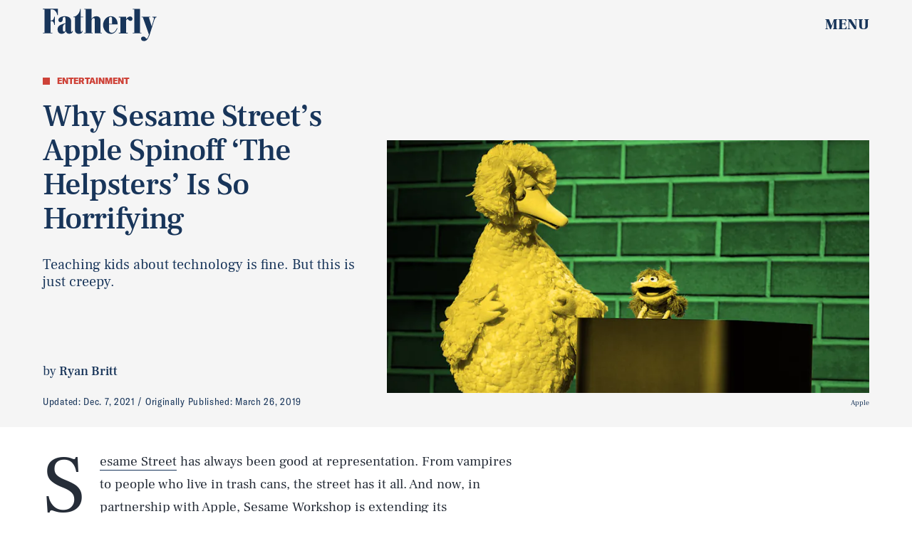

--- FILE ---
content_type: text/html; charset=utf-8
request_url: https://www.google.com/recaptcha/api2/aframe
body_size: 265
content:
<!DOCTYPE HTML><html><head><meta http-equiv="content-type" content="text/html; charset=UTF-8"></head><body><script nonce="TzotBLG5gzqJH8_iVb1rgA">/** Anti-fraud and anti-abuse applications only. See google.com/recaptcha */ try{var clients={'sodar':'https://pagead2.googlesyndication.com/pagead/sodar?'};window.addEventListener("message",function(a){try{if(a.source===window.parent){var b=JSON.parse(a.data);var c=clients[b['id']];if(c){var d=document.createElement('img');d.src=c+b['params']+'&rc='+(localStorage.getItem("rc::a")?sessionStorage.getItem("rc::b"):"");window.document.body.appendChild(d);sessionStorage.setItem("rc::e",parseInt(sessionStorage.getItem("rc::e")||0)+1);localStorage.setItem("rc::h",'1768446717658');}}}catch(b){}});window.parent.postMessage("_grecaptcha_ready", "*");}catch(b){}</script></body></html>

--- FILE ---
content_type: text/javascript;charset=UTF-8
request_url: https://link.rubiconproject.com/magnite/17652.js
body_size: 14520
content:
// Config
try{window.magnite = {};
window.magnite.config = {"audience":{"sampleRate":100,"parentId":"67c7fcd8b0"},"prebid_yield_optimization":{"isActive":true}} || {};
window.magnite.config.accountId = "17652";}catch(e){console.warn('Magnite Link: "Config" Error:', e)}
// Audience
try{(()=>{var e,a=window.magnite.config.audience||{};void 0!==a.sampleRate&&void 0!==a.parentId&&(e=>{var a;return window.sessionStorage&&(null!==(a=JSON.parse(window.sessionStorage.getItem("mgni_aud_sample")))&&"boolean"==typeof a?a:Math.floor(100*Math.random())+1<=e?(window.sessionStorage.setItem("mgni_aud_sample",!0),1):void window.sessionStorage.setItem("mgni_aud_sample",!1))})(a.sampleRate)&&(window.googletag=window.googletag||{},window.googletag.cmd=window.googletag.cmd||[],window.googletag.cmd.push(function(){var e;0===window.googletag.pubads().getTargeting("carbon_segment").length&&null!=(e=JSON.parse(window.localStorage.getItem("ccRealtimeData")))&&window.googletag.pubads().setTargeting("carbon_segment",e?e.audiences.map(function(e){return e.id}):[]),0===window.googletag.pubads().getTargeting("cc-iab-class-id").length&&null!=(e=JSON.parse(window.localStorage.getItem("ccContextualData")))&&window.googletag.pubads().setTargeting("cc-iab-class-id",e)}),a=a.parentId,(e=document.createElement("script")).setAttribute("src",`https://carbon-cdn.ccgateway.net/script?id=${window.location.host}&parentId=`+a),document.head.appendChild(e))})();}catch(e){console.warn('Magnite Link: "Audience" Error:', e)}
// Prebid Yield Optimization
try{var wrapper=(()=>{function q(e,t){return typeof e!="object"?{}:t.reduce((o,r,s)=>{if(typeof r=="function")return o;let n=r,i=r.match(/^(.+?)\sas\s(.+?)$/i);i&&(r=i[1],n=i[2]);let a=e[r];return typeof t[s+1]=="function"&&(a=t[s+1](a,o)),typeof a<"u"&&(o[n]=a),o},{})}function ue(e,t){t=t.split?t.split("."):t;for(let o=0;o<t.length;o++)e=e?e[t[o]]:void 0;return e===void 0?void 0:e}function O(e){return toString.call(e)==="[object Object]"}function fe(e,t,{checkTypes:o=!1}={}){if(e===t)return!0;if(typeof e=="object"&&e!==null&&typeof t=="object"&&t!==null&&(!o||e.constructor===t.constructor)){if(Object.keys(e).length!==Object.keys(t).length)return!1;for(let r in e)if(Object.hasOwn(t,r)){if(!fe(e[r],t[r],{checkTypes:o}))return!1}else return!1;return!0}else return!1}function A(e,...t){if(!t.length)return e;let o=t.shift();if(O(e)&&O(o))for(let r in o)O(o[r])?(e[r]||Object.assign(e,{[r]:{}}),A(e[r],o[r])):Array.isArray(o[r])?e[r]?Array.isArray(e[r])&&o[r].forEach(s=>{let n=1;for(let i of e[r])if(fe(i,s)){n=0;break}n&&e[r].push(s)}):Object.assign(e,{[r]:[...o[r]]}):Object.assign(e,{[r]:o[r]});return A(e,...t)}var _,le=new Map,pe=(e="pbjs")=>{window[e]=window[e]||{},window[e].rp=window[e].rp||{},window[e].que=window[e].que||[];let t=window[e];return le.set(e,t),(!_||e==="pbjs")&&(_=t),t},E=(e,t,o="unshift")=>{let r=t||yt();r?.libLoaded?e():r?.que?.[o](e)},we=()=>(window.googletag=window.googletag||{},window.googletag.cmd=window.googletag.cmd||[],window.googletag);function c(){return _}function yt(e){return e?le.get(e):_}function z(e){for(let t=e.length-1;t>0;t--){let o=Math.floor(Math.random()*(t+1));[e[t],e[o]]=[e[o],e[t]]}}function ge(){return window?.googletag?.pubads?.()?.getSlots==="function"}function be(e){return!e||typeof e!="object"?!0:Object.keys(e).length===0}function kt(){return window&&window.crypto&&window.crypto.getRandomValues?crypto.getRandomValues(new Uint8Array(1))[0]%16:Math.random()*16}function v(e){return e?(e^kt()>>e/4).toString(16):("10000000-1000-4000-8000"+-1e11).replace(/[018]/g,v)}function he(e){let o=new URLSearchParams(globalThis.window.location.search).get("dm_control"),r=o===null?e:Number.parseInt(o,10);return r===0?!1:Math.ceil(Math.random()*100)<=r}var ye=typeof window<"u",xt=ye&&window.location?.href.includes("pbjs_debug=true"),vt=()=>xt||c()?.logging||c()?.getConfig?.("debug"),It=["debug","info","warn","error"],At=(e,t,o)=>{if(!(!ye||!vt()))try{console[e](...Et(o,`${e.toUpperCase()}: ${t}`))}catch{}},ke="Prebid-DM",xe=e=>{ke=e},m=(()=>{let e={};return(t="")=>e[t]||=It.reduce((o,r)=>({...o,[r]:(...s)=>At(r,t,s)}),{})})(),Et=(e,t)=>[`%c${ke}`,"display:inline-block;color:#fff;background:#4dc33b;padding:1px 4px;border-radius:3px;",t,...e].filter(Boolean);var St=m("StandaloneAnalytics:CacheHandler"),h;function Rt(){h={auctions:{},auctionOrder:[],timeouts:{},sessionData:{}}}Rt();function p(e){return h.auctions[e]?.auction}function ve(e){h.auctions[e.auction.auctionId]=e}function Ie(e){h.auctions[e].sent=!0}function V(e){return h.auctions[e]?.sent}var Pt=e=>h.timeouts[e];function Ae(e){clearTimeout(Pt(e)),delete h.timeouts[e]}function Ee(e,t){h.timeouts[e]=t}function N(e,t){let o={};for(let r of h.auctionOrder){let s=h.auctions[r]?.auction;for(let n in s?.adUnits){let i=s.adUnits[n],a;try{a=e(i,s)}catch(f){a=!1,St.error("Error running matches function: ",f)}if(a&&(o={adUnit:i,auction:s},t))return o}}return o}function Se(e){h.auctionOrder.push(e)}function Re(){return h.sessionData}function Pe(e){h.sessionData=e}var F=(e={})=>{let o=(e.ortb2&&e.ortb2.device&&e.ortb2.device.ua||window.navigator&&window.navigator.userAgent||"").toLowerCase();return o.includes("edg")?"edge":/opr|opera|opt/i.test(o)?"opera":/chrome|crios/i.test(o)?"chrome":/fxios|firefox/i.test(o)?"firefox":o.includes("safari")&&!/chromium|ucbrowser/i.test(o)?"safari":"other"};var jt=m("StandaloneAnalytics:Helpers"),je;function Ce(e){je=e}function Y(){return je}var Q;function Oe(e={}){Q||(Q=F(e))}function K(){return Q}var T;function Te(e){if(T)return T;try{T=Ct(e,{noDecodeWholeURL:!0}).hostname}catch(t){jt.error("Unable to parse hostname from supplied url: ",e,t),T=""}return T}function X(e){return e?e.replace(/^\?/,"").split("&").reduce((t,o)=>{let[r,s]=o.split("=");return/\[\]$/.test(r)?(r=r.replace("[]",""),t[r]=t[r]||[],t[r].push(s)):t[r]=s||"",t},{}):{}}function Ct(e,t){let o=document.createElement("a");t&&"noDecodeWholeURL"in t&&t.noDecodeWholeURL?o.href=e:o.href=decodeURIComponent(e);let r=t&&"decodeSearchAsString"in t&&t.decodeSearchAsString;return{href:o.href,protocol:(o.protocol||"").replace(/:$/,""),hostname:o.hostname,port:+o.port,pathname:o.pathname.replace(/^(?!\/)/,"/"),search:r?o.search:X(o.search||""),hash:(o.hash||"").replace(/^#/,""),host:o.host||window.location.host}}function y(e){if(typeof e!="object")return e;var t,o,r=Object.prototype.toString.call(e);if(r==="[object Object]"){if(e.constructor!==Object&&typeof e.constructor=="function"){o=new e.constructor;for(t in e)e.hasOwnProperty(t)&&o[t]!==e[t]&&(o[t]=y(e[t]))}else{o={};for(t in e)t==="__proto__"?Object.defineProperty(o,t,{value:y(e[t]),configurable:!0,enumerable:!0,writable:!0}):o[t]=y(e[t])}return o}if(r==="[object Array]"){for(t=e.length,o=Array(t);t--;)o[t]=y(e[t]);return o}return r==="[object Set]"?(o=new Set,e.forEach(function(s){o.add(y(s))}),o):r==="[object Map]"?(o=new Map,e.forEach(function(s,n){o.set(y(n),y(s))}),o):r==="[object Date]"?new Date(+e):r==="[object RegExp]"?(o=new RegExp(e.source,e.flags),o.lastIndex=e.lastIndex,o):r==="[object DataView]"?new e.constructor(y(e.buffer)):r==="[object ArrayBuffer]"?e.slice(0):r.slice(-6)==="Array]"?new e.constructor(e):e}function Me(e){let t=c(),o={...Dt(),...e};if(t.rp?.eventDispatcher){let r=new CustomEvent("beforeSendingMagniteAnalytics",{detail:o});t.rp.eventDispatcher.dispatchEvent(r)}navigator.sendBeacon(t.rp.env?.analyticsEndpoint||"https://prebid-a.rubiconproject.com/event",JSON.stringify(o))}function M(e,t){if(Ae(e),!p(e))return;let o=p(e),r=Mt(o);Ie(e);let s=r.pendingEvents||{};delete r.pendingEvents;let n={auctions:[r],...s};n.trigger=r.missed?`missed-${t}`:t,Me(n)}function De(e){let t=c()?.rp?.getConfig?.("magnite.analyticsBatchTimeout")||3e3,o=setTimeout(()=>{M(e,"auction-end")},t);Ee(e,o)}var P={},Z=!1;function Ot(){P={},Z=!1}function Tt(){P.trigger=`batched-${Object.keys(P).sort().join("-")}`,Me(P),Ot()}function Mt(e){let t=y(e);return t.dmWebVitals=c().rp?.getDmWebVitals?.(t.auctionId,!0),t.samplingFactor=1,t.adUnits=Object.entries(t.adUnits).map(([,o])=>(o.bids=Object.entries(o.bids).map(([,r])=>{let s=["error","no-bid","success"];return s.indexOf(r.status)>s.indexOf(o.status)&&(o.status=r.status),r.pbsBidId&&(r.oldBidId=r.bidId,r.bidId=r.pbsBidId,delete r.pbsBidId),r}),o)),t}function G(e,t){let o=p(t);if(o&&!V(t))o.pendingEvents=A(o.pendingEvents,e);else if(P=A(P,e),!Z){let r=c().rp?.getConfig?.("magnite.analyticsEventDelay")||500;setTimeout(Tt,r),Z=!0}}function Dt(){let e=c(),t={channel:"web",integration:"mldmpb",referrerUri:Y(),version:e?.version||"unknown",referrerHostname:Te(Y()),timestamps:{timeSincePageLoad:performance.now(),eventTime:Date.now()},wrapper:{name:e?.rp?.env?.wrapperName||"unknown",allocation:e?.rp?.env?.allocation,rule:e?.rp?.env?.rule||"pyo"}};K()&&(t.client={browser:K()});let o=Re();return o&&typeof o=="object"&&Object.keys(o).length>0&&(t.session=q(o,["id","pvid","start","expires"]),be(o.fpkvs)||(t.fpkvs=Object.keys(o.fpkvs).map(r=>({key:r,value:o.fpkvs[r]})))),t}var Lt=m("StandaloneAnalytics:AuctionEnd");function Le(e){Lt.info(e),Se(e.auctionId),e.adUnits&&e.adUnits.every(o=>Ut(o))&&M(e.auctionId,"instream-auction-end"),De(e.auctionId)}var Ut=e=>e.mediaTypes&&Object.keys(e.mediaTypes).length===1&&e.mediaTypes?.video?.context==="instream";var k=m("StandaloneAnalytics:SessionManager"),Ue="StandaloneAnalytics",W="analyticsSession",Bt=18e5,$t=216e5,D={pvid:v().slice(0,8),fpkvs:{}},ee={isEnabled(){try{let e="__localStorage_test__";return window.localStorage.setItem(e,"test"),window.localStorage.removeItem(e),!0}catch{return!1}},getItem(e){try{return window.localStorage.getItem(e)}catch(t){return k.error(`Unable to get item from localStorage: ${e}`,t),null}},setItem(e,t){try{window.localStorage.setItem(e,t)}catch(o){k.error(`Unable to set item in localStorage: ${e}`,o)}},removeItem(e){try{window.localStorage.removeItem(e)}catch(t){k.error(`Unable to remove item from localStorage: ${e}`,t)}}},_t=()=>{let e=ee.getItem(W);if(e)try{return JSON.parse(window.atob(e))}catch(t){k.error(`${Ue}: Unable to decode ${W} value: `,t)}return{}},qt=e=>{try{ee.setItem(W,window.btoa(JSON.stringify(e)))}catch(t){k.error(`${Ue}: Unable to encode ${W} value: `,t)}},zt=e=>{e&&typeof e=="object"&&(D.fpkvs={...D.fpkvs,...$e(),...e},k.info("Updated fpkvs from config:",D.fpkvs))},Be=()=>{let e=c();if(!e?.rp?.getConfig){k.warn("pbjs.rp.getConfig not available, fpkvs subscription not initialized");return}e.rp.getConfig("fpkvs",zt),k.info("Subscribed to fpkvs config changes")},$e=()=>{let e;try{e=X(window.location.search)}catch{e={}}return Object.keys(e).reduce((t,o)=>(o.match(/utm_/)&&(t[o.replace(/utm_/,"")]=e[o]),t),{})},Vt=()=>{let e={...D.fpkvs,...$e()};return Object.keys(e).forEach(t=>{e[t]=e[t]+""}),e},_e=()=>{if(!ee.isEnabled())return k.info("localStorage is not available, session tracking disabled"),!1;let e=Date.now(),t=_t();return(!Object.keys(t).length||e-t.lastSeen>Bt||t.expires<e)&&(k.info("Creating new session"),t={id:v(),start:e,expires:e+$t}),Object.keys(t).length&&(t.lastSeen=e,t.fpkvs={...t.fpkvs,...Vt()},t.pvid=D.pvid,qt(t)),t};var qe=0;function Ve(e,t){qe++;let o=_e();Pe(o),Ce(e.bidderRequests?.[0]?.refererInfo?.page);let r={accountId:c().magniteAccountId,auctionId:e.auctionId,auctionIndex:qe,auctionStart:e.timestamp,clientTimeoutMillis:e.timeout,serverTimeoutMillis:Nt(),bidderOrder:e.bidderRequests.map(g=>g.bidderCode),pendingEvents:{},missed:t};Ft(r,e),Oe(e.bidderRequests?.[0]);let s=e.bidderRequests?.[0]?.bids?.[0]?.floorData;s&&(r.floors=Gt(s));let n=e.bidderRequests?.[0]?.ortb2?.device?.ext?.cdep;n&&(n.indexOf("treatment")!==-1||n.indexOf("control_2")!==-1)&&(r.cdep=1);let i=e.bidderRequests?.[0]?.gdprConsent;i&&(r.gdpr={applies:i.gdprApplies,consentString:i.consentString,version:i.apiVersion});let a=Ht(e);a?.length>0&&(r.user={ids:a});let f={};r.adUnits=e.adUnits.reduce((g,l)=>{let d={adUnitCode:l.code,transactionId:l.transactionId,dimensions:Qt(l.mediaTypes),mediaTypes:Object.keys(l.mediaTypes),pbAdSlot:l.ortb2Imp?.ext?.data?.pbadslot,pattern:l.ortb2Imp?.ext?.data?.aupname,gpid:l.ortb2Imp?.ext?.gpid,bids:{}};return l.mediaTypes.video&&(d.videoAdFormat=Wt(l.mediaTypes.video)),g[l.transactionId]=d,f[l.transactionId]=!1,g},{}),Jt(r.adUnits,e.bidderRequests),ve({auction:r,gamRenders:f,pendingEvents:{}})}function Nt(){return(c().getConfig("s2sConfig")||{})?.timeout}function Ft(e,t){let o=t.bidderRequests?.[0]?.ortb2?.regs||{},r=t.bidderRequests?.[0]?.ortb2?.user||{},s={};o.gpp&&(s.gppPresent=!0),o?.ext?.us_privacy&&(s.uspPresent=!0),typeof o?.ext?.gdpr=="number"&&(s.gdprApplies=!!o.ext.gdpr),r?.ext?.consent&&(s.tcfPresent=!0),o?.gpp_sid?.length>0&&(s.gppSids=o.gpp_sid),Object.keys(s).length>0&&(e.privacy=s)}var Gt=e=>e.location==="noData"?{location:"noData",fetchStatus:e.fetchStatus,provider:e.floorProvider}:{location:e.location,modelName:e.modelVersion,modelWeight:e.modelWeight,modelTimestamp:e.modelTimestamp,skipped:e.skipped,enforcement:e.enforcements?.enforceJS,dealsEnforced:e.enforcements?.floorDeals,skipRate:e.skipRate,fetchStatus:e.fetchStatus,floorMin:e.floorMin,provider:e.floorProvider};function ze(e){return{width:e.w||e[0],height:e.h||e[1]}}function Wt(e){return e.context==="outstream"?"outstream":e.startDelay>0?"mid-roll":{0:"pre-roll","-1":"mid-roll","-2":"post-roll"}[e.startDelay||0]}function Ht(e){let t=e?.bidderRequests?.[0]?.ortb2?.user?.ext?.eids;if(!t?.length)return[];let o=new Map;for(let r of t){let s=r.source;if(o.has(s))continue;let n=r.inserter||r.uids?.[0]?.ext?.provider;!n&&r.uids?.[0]?.ext?.stype==="ppuid"&&(n="pubProvidedId"),o.set(s,{provider:n??s,source:s,hasId:!0})}return Array.from(o.values())}function Jt(e,t){let o=c();t.forEach(r=>{r.bids.forEach(s=>{let n=e[s.transactionId],i={bidder:s.bidder,bidId:s.bidId,source:s.src==="s2s"?"server":"client",status:"no-bid",adapterCode:o.aliasRegistry[s.bidder]||s.bidder};i.source==="server"&&(n.pbsRequest=1),(!n.siteId||!n.zoneId)&&i.adapterCode==="rubicon"&&s.params?.accountId==o.magniteAccountId&&(n.accountId=parseInt(s.params?.accountId),n.siteId=parseInt(s.params?.siteId),n.zoneId=parseInt(s.params?.zoneId)),n.bids[s.bidId]=i})})}function Qt(e){let t=[],o=r=>t.some(s=>s.length===r.length&&s.every((n,i)=>n===r[i]));return e.native&&!o([1,1])&&t.push([1,1]),e.video&&e.video.playerSize.length&&!o(e.video.playerSize[0])&&t.push(e.video.playerSize[0]),e.banner&&e.banner.sizes.length&&e.banner.sizes.forEach(r=>{o(r)||t.push(r)}),t.length===0?[[1,1]].map(ze):t.map(ze)}var L=m("StandaloneAnalytics:BidResponse");function te(e,t){let o=p(e.auctionId);if(!o){L.error("Auction data not found for bid response",e);return}let r=o.adUnits?.[e.transactionId];if(!r){L.error("AdUnit not found for bid response",e);return}let s=r.bids?.[e.requestId];if(!s&&e.originalRequestId){let a=r.bids[e.originalRequestId];r.bids[e.requestId]={...a,bidId:e.requestId,bidderDetail:e.targetingBidder}}if(typeof o.floors?.enforcement!="boolean"&&e?.floorData?.enforcements&&(o.floors=o.floors||{},o.floors.enforcement=e.floorData.enforcements.enforceJS,o.floors.dealsEnforced=e.floorData.enforcements.floorDeals),!s&&e.seatBidId&&(r.bids[e.seatBidId]={bidder:e.bidderCode,source:"server",bidId:e.seatBidId,unknownBid:!0}),!s){L.warn("Bid not found for bid response",e);return}s.status=t;let n=oe(e,o.auctionStart);s.clientLatencyMillis=n.total||e.timeToRespond,s.httpLatencyMillis=n.net||e.timeToRespond,s.cacheTime=e.cacheTime,s.bidResponse=Kt(e,s.bidResponse);let i=e.pbsBidId||e.seatBidId;i&&(s.pbsBidId=i)}function oe(e,t){try{let o=e.metrics.getMetrics(),r=e.src||e.source;return{total:parseInt(o[`adapter.${r}.total`]),net:parseInt(Array.isArray(o[`adapter.${r}.net`])?o[`adapter.${r}.net`][o[`adapter.${r}.net`].length-1]:o[`adapter.${r}.net`])}}catch(o){L.warn("Could not determine the latencies of the bid ",e,o);let r=Date.now()-t;return{total:r,net:r}}}function Yt(e){let t=e.width||e.playerWidth,o=e.height||e.playerHeight;return t&&o?{width:t,height:o}:void 0}function Kt(e,t){let o=Zt(e);return t&&t.bidPriceUSD>o?t:{bidPriceUSD:o,dealId:e.dealId,mediaType:e?.meta?.mediaType??e.mediaType,ogMediaType:e?.meta?.mediaType&&e.mediaType!==e?.meta?.mediaType?e.mediaType:void 0,dimensions:Yt(e),floorValue:e.floorData?.floorValue,floorRuleValue:e.floorData?.floorRuleValue,adomains:Xt(e),networkId:e.meta?.networkId&&e.meta.networkId.toString()||void 0,conversionError:e.conversionError===!0||void 0,ogCurrency:e.ogCurrency,ogPrice:e.ogPrice,rejectionReason:e.rejectionReason,adId:e.adId}}function Xt(e){let t=e?.meta?.advertiserDomains,o=Array.isArray(t)&&t.filter(r=>typeof r=="string");return o&&o.length>0?o.slice(0,10):void 0}function Zt(e){let t,o;if(typeof e.floorData?.cpmAfterAdjustments=="number")t=e.floorData.cpmAfterAdjustments,o=e.floorData.floorCurrency;else{if(typeof e.currency=="string"&&e.currency.toUpperCase()==="USD")return Number(e.cpm);t=e.cpm,o=e.currency}if(o==="USD")return Number(t);try{return Number(c().convertCurrency(t,o,"USD"))}catch(r){return L.warn("Could not determine the bidPriceUSD of the bid ",e,r),e.conversionError=!0,e.ogCurrency=o,e.ogPrice=t,0}}var eo=m("StandaloneAnalytics:BidWon");function Ne(e){let t=to(e);G({bidsWon:[t]},e.auctionId)}function to(e){let{renderTransactionId:t,renderAuctionId:o}=oo(e),r=t!==e.transactionId;eo.info("Bid Won : ",{bidWonData:e,isCachedBid:r,renderAuctionId:o,renderTransactionId:t,sourceAuctionId:e.auctionId,sourceTransactionId:e.transactionId});let s=p(e.auctionId),n=s?.adUnits?.[e.transactionId]?.bids?.[e.requestId],i=s?.adUnits?.[e.transactionId],a={...n,sourceAuctionId:e.auctionId,renderAuctionId:o,transactionId:e.transactionId,sourceTransactionId:e.transactionId,bidId:n.pbsBidId||e.bidId||e.requestId,renderTransactionId:t,accountId:s?.accountId,siteId:i.siteId,zoneId:i.zoneId,mediaTypes:i.mediaTypes,adUnitCode:i.adUnitCode,videoAdFormat:i.videoAdFormat,isCachedBid:r||void 0};return typeof e.directRender?.rulePriority=="number"&&(a.directRender=e.directRender),delete a.pbsBidId,a}function oo(e){if(!c()?.getConfig?.("useBidCache"))return{renderTransactionId:e.transactionId,renderAuctionId:e.auctionId};let t=(s,n)=>{let a=p(n.auctionId)?.gamRenders?.[s.transactionId];return s.adUnitCode===e.adUnitCode&&a},{adUnit:o,auction:r}=N(t,!1);return{renderTransactionId:o&&o.transactionId||e.transactionId,renderAuctionId:r&&r.auctionId||e.auctionId}}var Fe=m("StandaloneAnalytics:PbsAnalytics");function Ge(e){let{seatnonbid:t,auctionId:o,atag:r}=e;t&&so(t,o),r&&ro(r,o)}var ro=function(e,t){let o=no(e)||[],r=p(t);o.forEach(s=>{s.activities.forEach(n=>{n.name==="optimize-tmax"&&n.status==="success"&&io(n.results[0]?.values,r)})})},so=function(e,t){let o=p(t);if(!o){Fe.warn("Unable to match nonbid to auction");return}let r=o.adUnits;e.forEach(s=>{let{seat:n}=s;s.nonbid.forEach(i=>{try{let{status:a,impid:f}=i,g=Object.keys(r).find(u=>r[u].adUnitCode===f),l=r[g],d=ao[a]||{status:"no-bid"};l.bids[v()]={bidder:n,source:"server",isSeatNonBid:!0,clientLatencyMillis:Date.now()-o.auctionStart,...d}}catch(a){Fe.warn("Unable to match nonbid to adUnit",a)}})})},no=e=>{let t;return e.forEach(o=>{o.module==="mgni-timeout-optimization"&&(t=o.analyticstags)}),t},io=(e,t)=>{let o={name:e.scenario,rule:e.rule,value:e.tmax},r=t.experiments||[];r.push(o),t.experiments=r},ao={0:{status:"no-bid"},100:{status:"error",error:{code:"request-error",description:"general error"}},101:{status:"error",error:{code:"timeout-error",description:"prebid server timeout"}},200:{status:"rejected"},202:{status:"rejected"},301:{status:"rejected-ipf"}};function He(e){let t=e.serverErrors?.[0],o=e.serverResponseTimeMs;e.bids.forEach(r=>{let s=p(r.auctionId)?.adUnits?.[r.transactionId]?.bids?.[r.bidId];if(typeof r.serverResponseTimeMs<"u"?s.serverLatencyMillis=r.serverResponseTimeMs:o&&r.source==="s2s"&&(s.serverLatencyMillis=o),t&&(!s.status||["no-bid","error"].indexOf(s.status)!==-1)&&(s.status="error",s.error={code:We[t.code]||We[999],description:t.message}),!s.clientLatencyMillis||!s.httpLatencyMillis){let n=oe(r,p(r.auctionId)?.auctionStart);s.clientLatencyMillis=s.clientLatencyMillis||n.total,s.httpLatencyMillis=s.httpLatencyMillis||n.net}})}var We={1:"timeout-error",2:"input-error",3:"connect-error",4:"request-error",999:"generic-error"};function Je(e){e.forEach(t=>{let o=p(t.auctionId)?.adUnits?.[t.transactionId]?.bids?.[t.bidId];o.status!=="error"&&(o.status="error",o.error={code:"timeout-error",description:"prebid.js timeout"})})}var Qe=m("StandaloneAnalytics:GamSlotRenderEnded"),B={};function re(e){let t=(a,f)=>{let g=co(e.slot,a.adUnitCode),l=B[f.auctionId]?.[a.transactionId];return g&&!l},{adUnit:o,auction:r}=N(t,!0),s=`${e.slot.getAdUnitPath()} - ${e.slot.getSlotElementId()}`;if(!o||!r){Qe.info("Could not find matching adUnit for Gam Render: ",{slotName:s});return}let n=r.auctionId;Qe.info("Gam Render: ",{slotName:s,transactionId:o.transactionId,auctionId:n,adUnit:o});let i=uo(e,o,r);if(B[n]=B[n]||{},B[n][o.transactionId]=!0,G({gamRenders:[i]},n),mo(n)){let a=c().rp?.getConfig?.("magnite.analyticsEventDelay")||500;setTimeout(()=>{M(n,"gam-delayed")},a)}}function co(e,t){return e.getAdUnitPath()===t||e.getSlotElementId()===t}function mo(e){let t=p(e),o=Object.keys(t.adUnits);if(!V(e)&&o.every(r=>B[e][r]))return!0}var uo=(e,t,o)=>{let r=q(e,["advertiserId",s=>U(s)?s:void 0,"creativeId",s=>U(e.sourceAgnosticCreativeId)?e.sourceAgnosticCreativeId:U(s)?s:void 0,"lineItemId",s=>U(e.sourceAgnosticLineItemId)?e.sourceAgnosticLineItemId:U(s)?s:void 0,"adSlot",()=>e.slot.getAdUnitPath(),"isSlotEmpty",()=>e.isEmpty||void 0]);return r.auctionId=o.auctionId,r.transactionId=t.transactionId,r};function U(e){return typeof e=="number"}var I=m("StandaloneAnalytics:"),se={auctionInit:Ve,bidResponse:e=>te(e,"success"),bidRejected:e=>{let t=e.rejectionReason==="Bid does not meet price floor"?"rejected-ipf":"rejected";te(e,t)},auctionEnd:Le,bidWon:Ne,pbsAnalytics:Ge,bidderDone:He,bidTimeout:Je};function Ye(){I.info("Initializing Standalone Analytics Module"),E(Be);let e=po();e&&Object.keys(e).length>0&&fo(e),E(lo),ge()?window.googletag.pubads().addEventListener("slotRenderEnded",re):(window.googletag=window.googletag||{},window.googletag.cmd=window.googletag.cmd||[],window.googletag.cmd.push(()=>window.googletag.pubads().addEventListener("slotRenderEnded",re)))}function fo(e){Object.entries(e).forEach(([t,o])=>{let r=o.length;I.info(`Processing ${r} missed events for ${t}`),o.forEach(s=>{try{let n=se[s.eventType];typeof n=="function"&&(I.info(`Processing missed event ${s.eventType}`,s.args),n(s.args,"missed"))}catch(n){I.error(`Error processing missed event ${t}:`,n)}})})}function lo(){let e=c();if(!e||!e.onEvent){I.error("Prebid.js or onEvent method not available");return}Object.entries(se).forEach(([t,o])=>{try{I.info(`Registering event handler for ${t}`),e.onEvent(t,o)}catch(r){I.error(`Error registering event ${t}:`,r)}})}function po(){let e=c();if(!e?.getEvents)return null;try{let t=e.getEvents();return Array.isArray(t)?t.reduce((o,r)=>(se[r.eventType]&&(o[r.eventType]||(o[r.eventType]=[]),o[r.eventType].push(r)),o),{}):null}catch(t){return I.error("Error getting old auctions:",t),null}}var H=class extends EventTarget{constructor(){super()}};var Ke=m("DM Analytics Dispatcher Logging:");function Xe(){let e=c();e.rp=e.rp||{},e.rp.eventDispatcher=e.rp.eventDispatcher||new H,e.rp.eventDispatcher.addEventListener("beforeSendingMagniteAnalytics",t=>{let{detail:o}=t;for(let[r,s]of Object.entries(e.rp.magniteAnalyticsHandlers||{})){Ke.debug(`Running Magnite Analytics callback for module: ${r}`);try{s(o)}catch(n){Ke.warn(`Error in ${r} callback: ${n}`)}}})}var wo=()=>["auctionInit","bidRequested","noBid","bidResponse","auctionEnd","bidWon"],go=(e,t)=>{let o=e.auctionId;if(e&&Array.isArray(e.adUnits)&&e.adUnits.length>0)return t.trackNewAuction(e),t.takeTime(o,"requestBids",c().rp?.latestRequestBids),t.takeTime(o,"auctionInit"),!0},ne={},Ze=e=>{let t=wo(),o=c();E(()=>{t.forEach(r=>{o.onEvent(r,function s(n){ne[r]=s,r==="auctionInit"?go(n,e):e.takeTime(n.auctionId,r)})})})},bo=()=>[{event:"slotRequested",pbaEventName:"gamSlotRequested"},{event:"slotResponseReceived",pbaEventName:"gamSlotResponseReceived"},{event:"slotRenderEnded",pbaEventName:"gamSlotRenderEnded"}],ie={},et=e=>{let t=bo(),o=(s,n)=>(s&&s.slot&&s.slot.getSlotElementId&&s.slot.getSlotElementId())===n,r=we();r.cmd.push(()=>{t.forEach(s=>{r.pubads().addEventListener(s.event,function n(i){ie[s.event]=n;let a=e.getAuctions();Object.entries(a).forEach(([f,g])=>{g.divIds.some(l=>o(i,l))&&e.takeTime(f,s.pbaEventName)})})})})},ho=()=>{let e=0;return[{eventName:"largest-contentful-paint",pbaEventName:"lcp",handler:t=>{let o=t.getEntries(),r=o[o.length-1];return Math.round(r.startTime)}},{eventName:"first-input",pbaEventName:"fid",handler:t=>{let o=t.getEntries(),r=o[o.length-1];return Math.round((r.processingStart-r.startTime)*100)/100}},{eventName:"layout-shift",pbaEventName:"cls",handler:t=>(t.getEntries().forEach(o=>{o.hadRecentInput||(e+=o.value)}),parseFloat(e.toFixed(6)))}]},tt=[],ot=e=>{ho().forEach(o=>{let r=new PerformanceObserver(s=>{let n=o.handler(s);n&&e.setCwvValue(o.pbaEventName,n)});r.observe({type:o.eventName,buffered:!0}),tt.push(r)})},ae=()=>{let e=window.googletag||{};tt.forEach(t=>{t&&typeof t.disconnect=="function"&&t.disconnect()}),Object.keys(ne).forEach(t=>{c().offEvent(t,ne[t])}),Object.keys(ie).forEach(t=>{e.pubads().removeEventListener(t,ie[t])}),delete c().rp.getDmWebVitals};var rt=e=>{let t=Math.round(performance.now()),o={},r={},s=!1,n=0;setTimeout(()=>{s=!0,n>1&&ae()},3e4);let i=(d,u,$)=>{if(!Object.prototype.hasOwnProperty.call(o,d))return;let C=o[d].eventPayload;C.timeSincePageLoadMillis||(C.timeSincePageLoadMillis={wrapperLoaded:t}),!C.timeSincePageLoadMillis[u]&&(C.timeSincePageLoadMillis[u]=Math.round($||performance.now()),e.debug(`First ${u} occured ${C.timeSincePageLoadMillis[u]} after page load`))},a=(d,u)=>{if(u&&n++,!Object.hasOwn(o,d)){e.warn(`No data for Auction ID ${d}`);return}s&&n>1&&setTimeout(ae,0),u&&setTimeout(()=>delete o[d],0);let $={...o[d].eventPayload};return Object.keys(r).length&&($.coreWebVitals=r),$},f=d=>{Ze(d),et(d);try{ot(d)}catch{e.warn("Unable to subscribe to performance observers")}},g=d=>d.map(u=>u.ortb2Imp&&u.ortb2Imp.ext&&u.ortb2Imp.ext.data&&u.ortb2Imp.ext.data.elementid?Array.isArray(u.ortb2Imp.ext.data.elementid)?u.ortb2Imp.ext.data.elementid[0]:u.ortb2Imp.ext.data.elementid:u.code);return{setCwvValue:(d,u)=>r[d]=u,getEventPayload:a,takeTime:i,initEventListeners:f,trackNewAuction:d=>{o[d.auctionId]={divIds:g(d.adUnits),eventPayload:{}}},getAuctions:()=>o}};var ce=m("DM Web Vitals:"),yo=e=>e<Math.ceil(Math.random()*100)?(ce.info("DM Vitals Module Not tracking - Sampled Out"),!1):(ce.info("DM Vitals Module Initialized"),!0),st=e=>{if(!yo(e))return;let t=rt(ce);t.initEventListeners(t),c().rp.getDmWebVitals=t.getEventPayload};var nt=m("DM Events:"),ko={AD_UNITS_CONFIGURED:"adUnitsConfigured",DM_INITIALIZED:"dmInitialized",EARLY_CONFIG_READY:"earlyConfigReady",DM_PREBID_CONFIG_READY:"dmPrebidConfigReady"},as=new Set(Object.values(ko)),xo=Object.create(null);function it(e,...t){nt.info(`Emitting event for "${e}"`);let o=xo[e];if(!(!o||o.length===0))for(let{handler:r}of o.slice())try{r(...t)}catch(s){nt.error(`onEvent handler error for "${e}":`,s)}}function vo(e=null,t="DM Config"){let o=m(`${t}:`),r={},s={};function n(i){Object.entries(i).forEach(([a,f])=>{s[a]&&s[a].forEach(g=>g(f))})}return{getConfig:function(i,a){if(typeof a=="function"){s[i]=s[i]||[],s[i].includes(a)||s[i].push(a);return}return i?ue(r,i):r},mergeConfig:function(i){if(!O(i)){o.error("mergeConfig input must be an object");return}if((e||c())?.rp?.hasAppliedPrebidSetConfig){o.warn("Config already applied to prebid - Use pbjs.setConfig");return}r=A(r,i),n(i)},applyConfig:function(){let i=e||c();if(i?.rp?.hasAppliedPrebidSetConfig){o.warn("Config already applied to prebid. Skipping");return}it("dmPrebidConfigReady"),o.info("Setting the following Config for Prebid.js: ",JSON.parse(JSON.stringify(r))),i.setConfig(r),i.rp.hasAppliedPrebidSetConfig=!0},resetConfig:function(){r={},Object.keys(s).forEach(i=>delete s[i])}}}var me=vo(null,"DM Config");function Io(){return c()?.rp?.getConfig("rubicon.wrapperFamily")}function Ao(){let e=window.navigator?.userAgent||"";return/(tablet|ipad|playbook|silk)|(android(?!.*mobi))/i.test(e)?"tablet":/Mobile|iP(hone|od)|Android|BlackBerry|IEMobile|Kindle|Silk-Accelerated|(hpw|web)OS|Opera M(obi|ini)/i.test(e)?"mobile":"desktop"}function Eo(){return window?.location?.hostname}function So(){return c().rp?.region||window?.magnite?.pyo?.region}function ct(e){return new URLSearchParams(window.location.search).get("dm_automation")==="true"||Math.ceil(Math.random()*100)<=e}var de={wrapperName:Io,device:Ao,browser:F,domain:Eo,region:So},at={timeout:e=>e.default??c().getConfig("bidderTimeout"),bidderPriority:e=>e.default??(c().getConfig("auctionOptions.secondaryBidders")||[]),bidderOrder:e=>e.default??(c().getConfig("bidderSequence")||"random")};function mt(e){for(let[t,o]of Object.entries(e))o.enabled&&typeof at[t]=="function"&&(o.default=at[t](o))}function dt(e,t){!t||!e?.bidsWon?.length||e.bidsWon.forEach(o=>{o.ledgers=o.ledgers||[],o.ledgers.push({...t})})}function ut(e,t){if(!t||!e.auctions)return;let{auctions:o}=e;for(let r of o)r.ledgers||(r.ledgers=[]),r.ledgers.push({...t})}function ft(e,t){!Array.isArray(e)||!Array.isArray(t)||e.forEach(o=>{if(!Array.isArray(o.bids))return;let[r,s]=o.bids.reduce(([n,i],a)=>(t.includes(a.bidder)?n.push(a):i.push(a),[n,i]),[[],[]]);r.sort((n,i)=>t.indexOf(n.bidder)-t.indexOf(i.bidder)),z(s),o.bids=[...r,...s]})}var w=m("DM Automation:"),Ro="dm-automation",S={},x=[],j=[],J=!1,lt=!1;function gt(e,t){let o=c();S={},x=[],j=[],J=!1,w.info("was initiated"),E(function(){Po(e),o.onEvent("beforeRequestBids",r=>{j?.length&&ft(r,j),j=[]}),o.onEvent("auctionInit",({auctionId:r})=>{ht(r)})}),o.rp.magniteAnalyticsHandlers=o.rp.magniteAnalyticsHandlers||{},o.rp.magniteAnalyticsHandlers[Ro]=function(r){r.auctions&&r.auctions.length&&Lo(r.auctions),dt(r,t),ut(r,t)}}var pt=null,wt=null;function Po(e){let t=c();if(!t||!t.requestBids){w.warn("pbjs.requestBids not available for interception");return}function o(r){if(w.debug("requestBids intercepted"),lt||(lt=!0,mt(e)),jo(e),r?.timeout!==void 0&&J){let s=c().getConfig("bidderTimeout");s&&(w.debug(`Overriding timeout parameter from ${r.timeout}ms to ${s}ms`),r.timeout=s)}r.auctionId||(r.auctionId=v()),ht(r.auctionId)}typeof t.requestBids.before=="function"?(w.debug("requestBids has before function, using it for automation"),wt=function(r,s){o(s),r.call(this,s)},t.requestBids.before(wt),w.info("Successfully registered automation logic with requestBids.before")):(w.debug("requestBids.before not available, using monkey patching"),pt=t.requestBids,t.requestBids=function(r){return o(r),pt.call(this,r)},w.info("Successfully monkey patched pbjs.requestBids for automation"))}function jo(e){J=!1,w.debug("Processing automation rules...");for(let t in e){let{enabled:o,reason:r}=e[t];if(o===!1){w.debug(`${t} disabled - ${r}`),x.push({name:r,type:t});continue}w.debug(`${t} enabled, processing...`);let s=e[t].rulesJson.models,n=e[t].settings,i=e[t].default,{name:a,weight:f,attributes:g,rules:l}=Co(s);w.debug(`Selected model '${a}' (weight: ${f})`);let d=!1;if(a!=="control"){let u=Oo({attributes:g,rules:l});u?(w.debug(`Applying rule '${u}' for ${t}`),To({rules:l,name:a,weight:f,schema:t},u,n),d=!0):(w.debug(`No matching rules found for ${t}`),x.push({name:a,rule:"NO_RULE",value:"NO_RULE",weight:f,type:t}))}else w.debug(`Control model selected for ${t} - using wrapper defaults`),x.push({name:a,weight:f,type:t});!d&&i!==void 0&&i!==null&&(w.debug(`Applying default value ${i} for ${t}`),bt[t](i,!1))}}function Co(e){let t=0;for(let r of e)t+=r.weight;let o=Math.floor(Math.random()*t+1);for(let r of e)if(o-=r.weight,o<=0)return r}function Oo({attributes:e,rules:t}){let o=e.map(r=>{let s=de[r]&&de[r]();return s?s.toLowerCase():"*"});for(let r=o.length-1;r>=-1;r--){let s=o.join("|");if(t[s])return s;o[r]="*"}}function To({rules:e,name:t,weight:o,schema:r},s,n){let i=Mo(e[s],r,n);if(i&&i.length){let{value:a,overridden:f}=i[Math.floor(Math.random()*i.length)];w.debug(`Selected value ${a} for ${r}${f?" (adjusted due to constraints)":""}`),bt[r](a,n),x.push({name:t,value:f?"OVERRIDE":a.toString(),rule:s,weight:o,type:r})}else w.debug(`No valid rule values found for ${r}`),x.push({name:t,rule:s,value:"OVERRIDE",weight:o,type:r})}var Mo=(e,t,o)=>e.reduce((r,s)=>{let n=Do[t](s,o);return n.value&&r.push(n),r},[]),Do={timeout:(e,t)=>{let{min:o,max:r}=t,s=e;return e<o?s=o:e>r&&(s=r),{value:s,overridden:s!==e}},bidderPriority:(e,t)=>{let{primaryBidders:o}=t;if(Array.isArray(e)){if(e.length===0)return{value:e,overridden:!1};let r=o&&o.length?e.filter(s=>!o.includes(s)):e;return{value:r,overridden:r.length===0}}return{value:!1,changed:!1}},bidderOrder:(e,t)=>{let{majorBidders:o}=t;return Array.isArray(o)&&o.length&&(z(o),e=[...new Set(e.concat(o))]),{value:e,overridden:!1}}},bt={timeout:(e,t=!0)=>{c().setConfig({bidderTimeout:e}),t&&(J=!0)},bidderPriority:e=>{c().setConfig({auctionOptions:{secondaryBidders:e}})},bidderOrder:e=>{typeof e=="string"?(c().setConfig({bidderSequence:e}),j=[]):(c().setConfig({bidderSequence:e?.length>0?"fixed":"random"}),j=e)}};function ht(e){x.length&&(S[e]?S[e].experiments.concat(x):S[e]={experiments:x},x=[])}function Lo(e){e.forEach(t=>{S[t.auctionId]&&(t.experiments=S[t.auctionId].experiments,setTimeout(()=>delete S[t.auctionId],1e4))})}xe("Prebid-PYO");var R=m();R.info("Magnite PYO Loaded");var b=pe("pbjs");b.magniteAccountId=17652;b.rp.getConfig=me.getConfig;b.rp.mergeConfig=me.mergeConfig;b.rp.env=b.rp.env||{};b.rp.env.analyticsEndpoint="https://prebid-a.rubiconproject.com/event";Ye();Xe();st(100);R.info("Checking if in control group for page load");var Uo=he(5);if(Uo)b.rp.env.wrapperName="17652_control",R.info("Control group is sampled in for page load - skipping enhancements");else{let t=function(o){let r=o?.auctions;if(Array.isArray(r)){for(let n of r)if(Array.isArray(n?.adUnits)){for(let i of n.adUnits)if(Array.isArray(i?.bids))for(let a of i.bids)a?.bidResponse?.adomains===!1&&delete a.bidResponse.adomains}}let s=o?.bidsWon;if(Array.isArray(s))for(let n of s)n?.bidResponse?.adomains===!1&&delete n.bidResponse.adomains};b.rp.env.wrapperName="17652_primary",R.info("Control group is sampled OUT for page load - running enhancements"),b.rp.env.allocation=85,R.info("Checking if automation is sampled out for page load"),ct(15)?(b.rp.env.wrapperName="17652_primary-Automation",b.rp.env.allocation=15,R.info("Automation is sampled in for page load"),gt({timeout:{max:3500,min:800,enabled:!0,settings:{max:3500,min:800},rulesJson:{models:[{name:"cms_20260112",rules:{"*|*|*|*":[1940],"eu|*|*|*":[1610],"na|*|*|*":[1450],"aus|*|*|*":[1620],"row|*|*|*":[1820],"usa|*|*|*":[1950],"eu|mobile|*|*":[1610],"na|mobile|*|*":[1440],"aus|mobile|*|*":[1600],"row|mobile|*|*":[1880],"usa|mobile|*|*":[1910],"usa|tablet|*|*":[2e3],"usa|desktop|*|*":[1650],"na|mobile|other|*":[1210],"usa|mobile|edge|*":[2e3],"na|mobile|chrome|*":[1680],"usa|desktop|edge|*":[1430],"usa|mobile|other|*":[1320],"usa|tablet|other|*":[1590],"row|mobile|chrome|*":[2e3],"usa|mobile|chrome|*":[2e3],"usa|mobile|safari|*":[1320],"usa|tablet|chrome|*":[2e3],"usa|desktop|chrome|*":[1850],"usa|desktop|safari|*":[1520],"usa|desktop|firefox|*":[1580],"usa|mobile|other|www.mic.com":[1330],"usa|tablet|other|www.mic.com":[1610],"usa|mobile|chrome|www.mic.com":[2e3],"usa|mobile|safari|www.mic.com":[1300],"usa|tablet|chrome|www.mic.com":[2e3],"usa|desktop|chrome|www.mic.com":[2e3],"usa|desktop|safari|www.mic.com":[1520],"usa|desktop|firefox|www.mic.com":[1490],"usa|mobile|other|www.bustle.com":[1300],"usa|tablet|other|www.bustle.com":[1670],"usa|mobile|chrome|www.bustle.com":[2e3],"usa|mobile|other|www.inverse.com":[1310],"usa|mobile|safari|www.bustle.com":[1300],"usa|tablet|chrome|www.bustle.com":[2e3],"usa|tablet|other|www.inverse.com":[1500],"usa|desktop|chrome|www.bustle.com":[1800],"usa|desktop|safari|www.bustle.com":[1530],"usa|mobile|chrome|www.inverse.com":[1930],"usa|mobile|safari|www.inverse.com":[1310],"usa|desktop|firefox|www.bustle.com":[1590],"usa|mobile|chrome|www.fatherly.com":[2e3],"usa|mobile|safari|www.fatherly.com":[1460],"usa|desktop|firefox|www.inverse.com":[1510],"usa|mobile|other|www.elitedaily.com":[1360],"usa|mobile|other|www.scarymommy.com":[1330],"usa|tablet|other|www.elitedaily.com":[1520],"usa|mobile|chrome|www.elitedaily.com":[2e3],"usa|mobile|chrome|www.scarymommy.com":[2e3],"usa|mobile|safari|www.elitedaily.com":[1350],"usa|mobile|safari|www.scarymommy.com":[1330],"usa|desktop|safari|www.elitedaily.com":[1440],"usa|mobile|other|www.thezoereport.com":[1200],"usa|desktop|firefox|www.scarymommy.com":[1750],"usa|mobile|chrome|www.thezoereport.com":[2e3],"usa|mobile|safari|www.thezoereport.com":[1200],"usa|desktop|chrome|www.thezoereport.com":[1750]},weight:95,attributes:["region","device","browser","domain"]},{name:"control",rules:{},weight:5,attributes:[]}],schema:"mldmpb-timeout",timestamp:20260112}},bidderOrder:{enabled:!0,settings:{},rulesJson:{models:[{name:"gs1_20260112",rules:{"*|*|*|*":[["msft","seedtag","mobkoi","triplelift","ttd"]],"eu|*|*|*":[["msft","concert","seedtag","ttd","kargo"]],"na|*|*|*":[["msft","concert","seedtag","ttd","kargo"]],"aus|*|*|*":[["msft","rubicon","ix","seedtag","ttd"]],"row|*|*|*":[["msft","concert","mobkoi","gumgum","kargo"]],"usa|*|*|*":[["msft","seedtag","mobkoi","triplelift","ttd"]],"eu|mobile|*|*":[["msft","concert","seedtag","ttd","kargo"]],"na|mobile|*|*":[["msft","concert","seedtag","ttd","kargo"]],"aus|mobile|*|*":[["msft","rubicon","ix","seedtag","ttd"]],"row|mobile|*|*":[["msft","concert","mobkoi","gumgum","kargo"]],"usa|mobile|*|*":[["msft","appnexus","seedtag","mobkoi","ttd"]],"usa|tablet|*|*":[["msft","concert","seedtag","ttd","kargo"]],"usa|desktop|*|*":[["msft","appnexus","concert","triplelift","ttd"]],"na|mobile|chrome|*":[["msft","ix","seedtag","ttd","kargo"]],"usa|desktop|edge|*":[["msft","concert","seedtag","ttd","kargo"]],"usa|mobile|other|*":[["msft","ix","seedtag","teads","ttd"]],"usa|tablet|other|*":[["msft","concert","seedtag","ttd","kargo"]],"row|mobile|chrome|*":[["msft","ix","seedtag","gumgum","kargo"]],"usa|mobile|chrome|*":[["msft","appnexus","concert","seedtag","ttd"]],"usa|mobile|safari|*":[["msft","ix","seedtag","mobkoi","ttd"]],"usa|tablet|chrome|*":[["msft","concert","seedtag","ttd","kargo"]],"usa|desktop|chrome|*":[["msft","appnexus","concert","seedtag","triplelift"]],"usa|desktop|safari|*":[["msft","concert","teads","ttd","kargo"]],"usa|desktop|firefox|*":[["msft","rubicon","concert","seedtag","ttd"]],"usa|mobile|other|www.mic.com":[["msft","ix","seedtag","teads","ttd"]],"usa|tablet|other|www.mic.com":[["msft","concert","seedtag","ttd","kargo"]],"usa|mobile|chrome|www.mic.com":[["msft","rubicon","concert","seedtag","ttd"]],"usa|mobile|safari|www.mic.com":[["msft","rubicon","ix","seedtag","ttd"]],"usa|tablet|chrome|www.mic.com":[["msft","concert","seedtag","ttd","kargo"]],"usa|desktop|chrome|www.mic.com":[["msft","concert","seedtag","teads","kargo"]],"usa|desktop|safari|www.mic.com":[["msft","rubicon","teads","ttd","kargo"]],"usa|desktop|firefox|www.mic.com":[["msft","rubicon","concert","seedtag","teads"]],"usa|mobile|other|www.bustle.com":[["msft","concert","seedtag","teads","ttd"]],"usa|tablet|other|www.bustle.com":[["msft","concert","seedtag","ttd","kargo"]],"usa|mobile|chrome|www.bustle.com":[["msft","concert","seedtag","teads","ttd"]],"usa|mobile|other|www.inverse.com":[["msft","concert","seedtag","teads","ttd"]],"usa|mobile|safari|www.bustle.com":[["msft","concert","seedtag","mobkoi","ttd"]],"usa|tablet|chrome|www.bustle.com":[["msft","concert","seedtag","ttd","kargo"]],"usa|desktop|chrome|www.bustle.com":[["msft","concert","seedtag","teads","kargo"]],"usa|desktop|safari|www.bustle.com":[["msft","concert","teads","ttd","kargo"]],"usa|mobile|chrome|www.inverse.com":[["msft","concert","ix","seedtag","ttd"]],"usa|mobile|safari|www.inverse.com":[["msft","concert","ix","seedtag","ttd"]],"usa|desktop|firefox|www.bustle.com":[["msft","concert","seedtag","teads","ttd"]],"usa|mobile|chrome|www.fatherly.com":[["msft","ix","seedtag","gumgum","ttd"]],"usa|mobile|safari|www.fatherly.com":[["msft","ix","seedtag","gumgum","ttd"]],"usa|desktop|firefox|www.inverse.com":[["msft","rubicon","seedtag","teads","ttd"]],"usa|mobile|other|www.elitedaily.com":[["msft","ix","seedtag","teads","ttd"]],"usa|mobile|other|www.scarymommy.com":[["msft","concert","seedtag","teads","ttd"]],"usa|tablet|other|www.elitedaily.com":[["msft","concert","seedtag","ttd","kargo"]],"usa|mobile|chrome|www.elitedaily.com":[["msft","rubicon","seedtag","gumgum","ttd"]],"usa|mobile|chrome|www.scarymommy.com":[["msft","appnexus","seedtag","ttd","kargo"]],"usa|mobile|safari|www.elitedaily.com":[["msft","rubicon","ix","seedtag","ttd"]],"usa|mobile|safari|www.scarymommy.com":[["msft","ix","seedtag","teads","ttd"]],"usa|desktop|safari|www.elitedaily.com":[["msft","rubicon","teads","ttd","kargo"]],"usa|mobile|other|www.thezoereport.com":[["msft","ix","seedtag","teads","ttd"]],"usa|desktop|firefox|www.scarymommy.com":[["msft","rubicon","concert","seedtag","ttd"]],"usa|mobile|chrome|www.thezoereport.com":[["msft","concert","seedtag","teads","ttd"]],"usa|mobile|safari|www.thezoereport.com":[["msft","rubicon","ix","seedtag","ttd"]]},weight:5,attributes:["region","device","browser","domain"]},{name:"gs3_20260112",rules:{"*|*|*|*":[["msft","appnexus","mobkoi","triplelift","ttd"]],"eu|*|*|*":[["msft","concert","seedtag","ttd","kargo"]],"na|*|*|*":[["msft","rubicon","concert","seedtag","kargo"]],"aus|*|*|*":[["msft","rubicon","ix","seedtag","kargo"]],"row|*|*|*":[["msft","concert","mobkoi","gumgum","kargo"]],"usa|*|*|*":[["msft","appnexus","mobkoi","triplelift","ttd"]],"eu|mobile|*|*":[["msft","concert","seedtag","ttd","kargo"]],"na|mobile|*|*":[["msft","concert","seedtag","ttd","kargo"]],"aus|mobile|*|*":[["msft","rubicon","ix","seedtag","kargo"]],"row|mobile|*|*":[["msft","concert","mobkoi","gumgum","kargo"]],"usa|mobile|*|*":[["msft","appnexus","seedtag","mobkoi","ttd"]],"usa|tablet|*|*":[["msft","concert","seedtag","ttd","kargo"]],"usa|desktop|*|*":[["msft","appnexus","concert","triplelift","ttd"]],"na|mobile|chrome|*":[["msft","rubicon","ix","seedtag","kargo"]],"usa|desktop|edge|*":[["msft","concert","seedtag","ttd","kargo"]],"usa|mobile|other|*":[["msft","ix","seedtag","teads","ttd"]],"usa|tablet|other|*":[["msft","concert","seedtag","ttd","kargo"]],"row|mobile|chrome|*":[["msft","ix","seedtag","gumgum","kargo"]],"usa|mobile|chrome|*":[["msft","appnexus","concert","seedtag","ttd"]],"usa|mobile|safari|*":[["msft","ix","seedtag","mobkoi","ttd"]],"usa|tablet|chrome|*":[["msft","concert","seedtag","ttd","kargo"]],"usa|desktop|chrome|*":[["msft","appnexus","concert","seedtag","triplelift"]],"usa|desktop|safari|*":[["msft","seedtag","teads","ttd","kargo"]],"usa|desktop|firefox|*":[["msft","concert","seedtag","teads","ttd"]],"usa|mobile|other|www.mic.com":[["msft","ix","seedtag","teads","ttd"]],"usa|tablet|other|www.mic.com":[["msft","concert","seedtag","ttd","kargo"]],"usa|mobile|chrome|www.mic.com":[["msft","rubicon","concert","seedtag","ttd"]],"usa|mobile|safari|www.mic.com":[["msft","rubicon","ix","seedtag","ttd"]],"usa|tablet|chrome|www.mic.com":[["msft","concert","ix","ttd","kargo"]],"usa|desktop|chrome|www.mic.com":[["msft","concert","seedtag","teads","kargo"]],"usa|desktop|safari|www.mic.com":[["msft","rubicon","teads","ttd","kargo"]],"usa|desktop|firefox|www.mic.com":[["msft","rubicon","concert","seedtag","teads"]],"usa|mobile|other|www.bustle.com":[["msft","concert","seedtag","teads","ttd"]],"usa|tablet|other|www.bustle.com":[["msft","concert","seedtag","ttd","kargo"]],"usa|mobile|chrome|www.bustle.com":[["msft","concert","seedtag","teads","ttd"]],"usa|mobile|other|www.inverse.com":[["msft","ix","seedtag","teads","ttd"]],"usa|mobile|safari|www.bustle.com":[["msft","concert","seedtag","mobkoi","ttd"]],"usa|tablet|chrome|www.bustle.com":[["msft","concert","seedtag","ttd","kargo"]],"usa|desktop|chrome|www.bustle.com":[["msft","concert","seedtag","teads","kargo"]],"usa|desktop|safari|www.bustle.com":[["msft","concert","teads","ttd","kargo"]],"usa|mobile|chrome|www.inverse.com":[["msft","concert","ix","seedtag","ttd"]],"usa|mobile|safari|www.inverse.com":[["msft","ix","seedtag","teads","ttd"]],"usa|desktop|firefox|www.bustle.com":[["msft","concert","seedtag","teads","ttd"]],"usa|mobile|chrome|www.fatherly.com":[["msft","ix","seedtag","gumgum","ttd"]],"usa|mobile|safari|www.fatherly.com":[["msft","ix","seedtag","gumgum","ttd"]],"usa|desktop|firefox|www.inverse.com":[["msft","rubicon","seedtag","teads","ttd"]],"usa|mobile|other|www.elitedaily.com":[["msft","ix","seedtag","teads","ttd"]],"usa|mobile|other|www.scarymommy.com":[["msft","concert","seedtag","teads","ttd"]],"usa|tablet|other|www.elitedaily.com":[["msft","concert","seedtag","ttd","kargo"]],"usa|mobile|chrome|www.elitedaily.com":[["msft","rubicon","seedtag","gumgum","ttd"]],"usa|mobile|chrome|www.scarymommy.com":[["msft","appnexus","seedtag","ttd","kargo"]],"usa|mobile|safari|www.elitedaily.com":[["msft","rubicon","ix","seedtag","ttd"]],"usa|mobile|safari|www.scarymommy.com":[["msft","ix","seedtag","teads","ttd"]],"usa|desktop|safari|www.elitedaily.com":[["msft","rubicon","teads","ttd","kargo"]],"usa|mobile|other|www.thezoereport.com":[["msft","ix","seedtag","teads","ttd"]],"usa|desktop|firefox|www.scarymommy.com":[["msft","rubicon","concert","seedtag","ttd"]],"usa|mobile|chrome|www.thezoereport.com":[["msft","concert","seedtag","teads","ttd"]],"usa|mobile|safari|www.thezoereport.com":[["msft","rubicon","ix","seedtag","ttd"]]},weight:5,attributes:["region","device","browser","domain"]},{name:"core_20260112",rules:{"*|*|*|*":[["msft","appnexus","mobkoi","triplelift","ttd"]],"eu|*|*|*":[["msft","concert","seedtag","ttd","kargo"]],"na|*|*|*":[["msft","concert","seedtag","ttd","kargo"]],"aus|*|*|*":[["msft","rubicon","ix","seedtag","kargo"]],"row|*|*|*":[["msft","concert","mobkoi","gumgum","kargo"]],"usa|*|*|*":[["msft","appnexus","mobkoi","triplelift","ttd"]],"eu|mobile|*|*":[["msft","concert","seedtag","ttd","kargo"]],"na|mobile|*|*":[["msft","concert","seedtag","ttd","kargo"]],"aus|mobile|*|*":[["msft","rubicon","ix","seedtag","ttd"]],"row|mobile|*|*":[["msft","concert","mobkoi","gumgum","kargo"]],"usa|mobile|*|*":[["msft","appnexus","seedtag","mobkoi","ttd"]],"usa|tablet|*|*":[["msft","concert","seedtag","ttd","kargo"]],"usa|desktop|*|*":[["msft","appnexus","concert","triplelift","ttd"]],"na|mobile|chrome|*":[["msft","ix","seedtag","ttd","kargo"]],"usa|desktop|edge|*":[["msft","concert","seedtag","ttd","kargo"]],"usa|mobile|other|*":[["msft","ix","seedtag","teads","ttd"]],"usa|tablet|other|*":[["msft","concert","seedtag","ttd","kargo"]],"row|mobile|chrome|*":[["msft","ix","seedtag","gumgum","kargo"]],"usa|mobile|chrome|*":[["msft","appnexus","concert","seedtag","ttd"]],"usa|mobile|safari|*":[["msft","ix","seedtag","mobkoi","ttd"]],"usa|tablet|chrome|*":[["msft","concert","seedtag","ttd","kargo"]],"usa|desktop|chrome|*":[["msft","appnexus","concert","seedtag","triplelift"]],"usa|desktop|safari|*":[["msft","concert","teads","ttd","kargo"]],"usa|desktop|firefox|*":[["msft","concert","seedtag","teads","ttd"]],"usa|mobile|other|www.mic.com":[["msft","ix","seedtag","teads","ttd"]],"usa|tablet|other|www.mic.com":[["msft","concert","seedtag","ttd","kargo"]],"usa|mobile|chrome|www.mic.com":[["msft","rubicon","concert","seedtag","ttd"]],"usa|mobile|safari|www.mic.com":[["msft","rubicon","ix","seedtag","ttd"]],"usa|tablet|chrome|www.mic.com":[["msft","concert","seedtag","ttd","kargo"]],"usa|desktop|chrome|www.mic.com":[["msft","concert","seedtag","teads","kargo"]],"usa|desktop|safari|www.mic.com":[["msft","rubicon","teads","ttd","kargo"]],"usa|desktop|firefox|www.mic.com":[["msft","rubicon","concert","seedtag","teads"]],"usa|mobile|other|www.bustle.com":[["msft","concert","seedtag","teads","ttd"]],"usa|tablet|other|www.bustle.com":[["msft","concert","seedtag","ttd","kargo"]],"usa|mobile|chrome|www.bustle.com":[["msft","concert","seedtag","teads","ttd"]],"usa|mobile|other|www.inverse.com":[["msft","ix","seedtag","teads","ttd"]],"usa|mobile|safari|www.bustle.com":[["msft","concert","seedtag","mobkoi","ttd"]],"usa|tablet|chrome|www.bustle.com":[["msft","concert","seedtag","ttd","kargo"]],"usa|desktop|chrome|www.bustle.com":[["msft","concert","seedtag","teads","kargo"]],"usa|desktop|safari|www.bustle.com":[["msft","concert","teads","ttd","kargo"]],"usa|mobile|chrome|www.inverse.com":[["msft","concert","ix","seedtag","ttd"]],"usa|mobile|safari|www.inverse.com":[["msft","ix","seedtag","teads","ttd"]],"usa|desktop|firefox|www.bustle.com":[["msft","concert","seedtag","teads","ttd"]],"usa|mobile|chrome|www.fatherly.com":[["msft","ix","seedtag","gumgum","ttd"]],"usa|mobile|safari|www.fatherly.com":[["msft","ix","seedtag","gumgum","ttd"]],"usa|desktop|firefox|www.inverse.com":[["msft","rubicon","seedtag","teads","ttd"]],"usa|mobile|other|www.elitedaily.com":[["msft","ix","seedtag","teads","ttd"]],"usa|mobile|other|www.scarymommy.com":[["msft","concert","seedtag","teads","ttd"]],"usa|tablet|other|www.elitedaily.com":[["msft","concert","seedtag","ttd","kargo"]],"usa|mobile|chrome|www.elitedaily.com":[["msft","rubicon","seedtag","gumgum","ttd"]],"usa|mobile|chrome|www.scarymommy.com":[["msft","appnexus","seedtag","ttd","kargo"]],"usa|mobile|safari|www.elitedaily.com":[["msft","rubicon","ix","seedtag","ttd"]],"usa|mobile|safari|www.scarymommy.com":[["msft","ix","seedtag","teads","ttd"]],"usa|desktop|safari|www.elitedaily.com":[["msft","rubicon","teads","ttd","kargo"]],"usa|mobile|other|www.thezoereport.com":[["msft","ix","seedtag","teads","ttd"]],"usa|desktop|firefox|www.scarymommy.com":[["msft","rubicon","concert","seedtag","ttd"]],"usa|mobile|chrome|www.thezoereport.com":[["msft","concert","seedtag","teads","ttd"]],"usa|mobile|safari|www.thezoereport.com":[["msft","rubicon","ix","seedtag","ttd"]]},weight:5,attributes:["region","device","browser","domain"]},{name:"control",rules:{},weight:85,attributes:[]}],schema:"mldmpb-bidderOrder",timestamp:20260112}},bidderPriority:{enabled:!0,settings:{},rulesJson:{models:[{name:"core_20260112",rules:{"*|*|*|*":[["msft","mobkoi","triplelift"]],"eu|*|*|*":[["msft","concert","seedtag"]],"na|*|*|*":[["msft","concert","kargo"]],"aus|*|*|*":[["msft","seedtag"]],"row|*|*|*":[["mobkoi"]],"usa|*|*|*":[["msft","mobkoi","triplelift"]],"eu|mobile|*|*":[["msft","concert","kargo"]],"na|mobile|*|*":[["msft","concert","kargo"]],"aus|mobile|*|*":[["msft","rubicon","seedtag"]],"row|mobile|*|*":[["concert","mobkoi","gumgum"]],"usa|mobile|*|*":[["msft","appnexus","mobkoi"]],"usa|tablet|*|*":[["msft","kargo"]],"usa|desktop|*|*":[["msft","appnexus","triplelift"]],"na|mobile|chrome|*":[["msft","seedtag","kargo"]],"usa|desktop|edge|*":[["concert","seedtag"]],"usa|mobile|other|*":[["msft","ttd"]],"usa|tablet|other|*":[["msft","ttd","kargo"]],"row|mobile|chrome|*":[["gumgum"]],"usa|mobile|chrome|*":[["msft","appnexus"]],"usa|mobile|safari|*":[["msft","mobkoi","ttd"]],"usa|tablet|chrome|*":[["msft"]],"usa|desktop|chrome|*":[["appnexus","concert","triplelift"]],"usa|desktop|safari|*":[["msft","ttd"]],"usa|desktop|firefox|*":[["msft","seedtag","teads"]],"usa|mobile|other|www.mic.com":[["msft","seedtag","ttd"]],"usa|tablet|other|www.mic.com":[["msft","ttd","kargo"]],"usa|mobile|chrome|www.mic.com":[["msft","seedtag"]],"usa|mobile|safari|www.mic.com":[["msft","ttd"]],"usa|tablet|chrome|www.mic.com":[["msft"]],"usa|desktop|chrome|www.mic.com":[["msft","concert"]],"usa|desktop|safari|www.mic.com":[["msft","teads","ttd"]],"usa|desktop|firefox|www.mic.com":[["msft","concert","seedtag"]],"usa|mobile|other|www.bustle.com":[["msft","seedtag","ttd"]],"usa|tablet|other|www.bustle.com":[["msft","ttd","kargo"]],"usa|mobile|chrome|www.bustle.com":[["msft","seedtag"]],"usa|mobile|other|www.inverse.com":[["msft","ttd"]],"usa|mobile|safari|www.bustle.com":[["msft","mobkoi","ttd"]],"usa|tablet|chrome|www.bustle.com":[["msft"]],"usa|desktop|chrome|www.bustle.com":[["msft","concert","seedtag"]],"usa|desktop|safari|www.bustle.com":[["msft","teads","ttd"]],"usa|mobile|chrome|www.inverse.com":[["msft","seedtag"]],"usa|mobile|safari|www.inverse.com":[["msft","ttd"]],"usa|desktop|firefox|www.bustle.com":[["msft","concert","seedtag"]],"usa|mobile|chrome|www.fatherly.com":[["msft","seedtag"]],"usa|mobile|safari|www.fatherly.com":[["msft","ttd"]],"usa|desktop|firefox|www.inverse.com":[["msft","teads","ttd"]],"usa|mobile|other|www.elitedaily.com":[["msft","ttd"]],"usa|mobile|other|www.scarymommy.com":[["msft","ttd"]],"usa|tablet|other|www.elitedaily.com":[["msft","kargo"]],"usa|mobile|chrome|www.elitedaily.com":[["msft"]],"usa|mobile|chrome|www.scarymommy.com":[["msft","appnexus"]],"usa|mobile|safari|www.elitedaily.com":[["msft","ttd"]],"usa|mobile|safari|www.scarymommy.com":[["msft","ttd"]],"usa|desktop|safari|www.elitedaily.com":[["msft","ttd"]],"usa|mobile|other|www.thezoereport.com":[["msft","seedtag","ttd"]],"usa|desktop|firefox|www.scarymommy.com":[["msft","seedtag","ttd"]],"usa|mobile|chrome|www.thezoereport.com":[["msft","seedtag"]],"usa|mobile|safari|www.thezoereport.com":[["msft","seedtag","ttd"]]},weight:5,attributes:["region","device","browser","domain"]},{name:"gs6_20260112",rules:{"*|*|*|*":[["msft","mobkoi","triplelift"]],"eu|*|*|*":[["msft","concert","kargo"]],"na|*|*|*":[["msft","concert","kargo"]],"aus|*|*|*":[["msft","seedtag"]],"row|*|*|*":[["mobkoi"]],"usa|*|*|*":[["msft","mobkoi","triplelift"]],"eu|mobile|*|*":[["msft","concert","kargo"]],"na|mobile|*|*":[["msft","concert","kargo"]],"aus|mobile|*|*":[["msft","seedtag"]],"row|mobile|*|*":[["mobkoi","gumgum"]],"usa|mobile|*|*":[["msft","appnexus","mobkoi"]],"usa|tablet|*|*":[["msft","kargo"]],"usa|desktop|*|*":[["appnexus","triplelift"]],"na|mobile|chrome|*":[["msft","seedtag","kargo"]],"usa|desktop|edge|*":[["concert"]],"usa|mobile|other|*":[["msft","ttd"]],"usa|tablet|other|*":[["msft","ttd","kargo"]],"row|mobile|chrome|*":[["gumgum"]],"usa|mobile|chrome|*":[["msft","appnexus"]],"usa|mobile|safari|*":[["msft","mobkoi","ttd"]],"usa|tablet|chrome|*":[["msft"]],"usa|desktop|chrome|*":[["appnexus","concert","triplelift"]],"usa|desktop|safari|*":[["msft","ttd"]],"usa|desktop|firefox|*":[["msft","seedtag","teads"]],"usa|mobile|other|www.mic.com":[["msft","ttd"]],"usa|tablet|other|www.mic.com":[["msft","ttd","kargo"]],"usa|mobile|chrome|www.mic.com":[["msft"]],"usa|mobile|safari|www.mic.com":[["msft","ttd"]],"usa|tablet|chrome|www.mic.com":[["msft"]],"usa|desktop|chrome|www.mic.com":[["msft"]],"usa|desktop|safari|www.mic.com":[["msft","ttd"]],"usa|desktop|firefox|www.mic.com":[["msft","seedtag","teads"]],"usa|mobile|other|www.bustle.com":[["msft","seedtag","ttd"]],"usa|tablet|other|www.bustle.com":[["msft","ttd","kargo"]],"usa|mobile|chrome|www.bustle.com":[["msft"]],"usa|mobile|other|www.inverse.com":[["msft","ttd"]],"usa|mobile|safari|www.bustle.com":[["msft","mobkoi","ttd"]],"usa|tablet|chrome|www.bustle.com":[["msft"]],"usa|desktop|chrome|www.bustle.com":[["msft","concert","seedtag"]],"usa|desktop|safari|www.bustle.com":[["msft","ttd"]],"usa|mobile|chrome|www.inverse.com":[["msft"]],"usa|mobile|safari|www.inverse.com":[["msft","ttd"]],"usa|desktop|firefox|www.bustle.com":[["concert","seedtag","teads"]],"usa|mobile|chrome|www.fatherly.com":[["msft","seedtag"]],"usa|mobile|safari|www.fatherly.com":[["msft","ttd"]],"usa|desktop|firefox|www.inverse.com":[["msft","teads","ttd"]],"usa|mobile|other|www.elitedaily.com":[["msft","ttd"]],"usa|mobile|other|www.scarymommy.com":[["msft","ttd"]],"usa|tablet|other|www.elitedaily.com":[["msft","kargo"]],"usa|mobile|chrome|www.elitedaily.com":[["msft"]],"usa|mobile|chrome|www.scarymommy.com":[["msft","appnexus"]],"usa|mobile|safari|www.elitedaily.com":[["msft","ttd"]],"usa|mobile|safari|www.scarymommy.com":[["msft","ttd"]],"usa|desktop|safari|www.elitedaily.com":[["msft","ttd"]],"usa|mobile|other|www.thezoereport.com":[["msft","seedtag","ttd"]],"usa|desktop|firefox|www.scarymommy.com":[["msft","teads","ttd"]],"usa|mobile|chrome|www.thezoereport.com":[["msft","seedtag"]],"usa|mobile|safari|www.thezoereport.com":[["msft","seedtag"]]},weight:5,attributes:["region","device","browser","domain"]},{name:"gs4_20260112",rules:{"*|*|*|*":[["msft","mobkoi","triplelift"]],"eu|*|*|*":[["msft","concert","seedtag"]],"na|*|*|*":[["msft","concert","kargo"]],"aus|*|*|*":[["msft","rubicon","seedtag"]],"row|*|*|*":[["concert","mobkoi"]],"usa|*|*|*":[["msft","mobkoi","triplelift"]],"eu|mobile|*|*":[["msft","concert","kargo"]],"na|mobile|*|*":[["msft","concert","kargo"]],"aus|mobile|*|*":[["msft","rubicon","seedtag"]],"row|mobile|*|*":[["concert","mobkoi","gumgum"]],"usa|mobile|*|*":[["msft","appnexus","mobkoi"]],"usa|tablet|*|*":[["msft","kargo"]],"usa|desktop|*|*":[["msft","appnexus","triplelift"]],"na|mobile|chrome|*":[["msft","seedtag","kargo"]],"usa|desktop|edge|*":[["concert","seedtag","ttd"]],"usa|mobile|other|*":[["msft","seedtag","ttd"]],"usa|tablet|other|*":[["msft","ttd","kargo"]],"row|mobile|chrome|*":[["gumgum"]],"usa|mobile|chrome|*":[["msft","appnexus","seedtag"]],"usa|mobile|safari|*":[["msft","mobkoi","ttd"]],"usa|tablet|chrome|*":[["msft"]],"usa|desktop|chrome|*":[["appnexus","concert","triplelift"]],"usa|desktop|safari|*":[["msft","ttd"]],"usa|desktop|firefox|*":[["msft","seedtag","teads"]],"usa|mobile|other|www.mic.com":[["msft","seedtag","ttd"]],"usa|tablet|other|www.mic.com":[["msft","ttd","kargo"]],"usa|mobile|chrome|www.mic.com":[["msft","seedtag"]],"usa|mobile|safari|www.mic.com":[["msft","seedtag","ttd"]],"usa|tablet|chrome|www.mic.com":[["msft"]],"usa|desktop|chrome|www.mic.com":[["msft","concert"]],"usa|desktop|safari|www.mic.com":[["msft","teads","ttd"]],"usa|desktop|firefox|www.mic.com":[["msft","concert","seedtag"]],"usa|mobile|other|www.bustle.com":[["msft","seedtag","ttd"]],"usa|tablet|other|www.bustle.com":[["msft","ttd","kargo"]],"usa|mobile|chrome|www.bustle.com":[["msft","seedtag"]],"usa|mobile|other|www.inverse.com":[["msft","seedtag","ttd"]],"usa|mobile|safari|www.bustle.com":[["msft","mobkoi","ttd"]],"usa|tablet|chrome|www.bustle.com":[["msft"]],"usa|desktop|chrome|www.bustle.com":[["msft","concert","seedtag"]],"usa|desktop|safari|www.bustle.com":[["msft","teads","ttd"]],"usa|mobile|chrome|www.inverse.com":[["msft","seedtag"]],"usa|mobile|safari|www.inverse.com":[["msft","ttd"]],"usa|desktop|firefox|www.bustle.com":[["msft","concert","seedtag"]],"usa|mobile|chrome|www.fatherly.com":[["msft","seedtag"]],"usa|mobile|safari|www.fatherly.com":[["msft","seedtag","ttd"]],"usa|desktop|firefox|www.inverse.com":[["msft","seedtag","ttd"]],"usa|mobile|other|www.elitedaily.com":[["msft","ttd"]],"usa|mobile|other|www.scarymommy.com":[["msft","ttd"]],"usa|tablet|other|www.elitedaily.com":[["msft","ttd","kargo"]],"usa|mobile|chrome|www.elitedaily.com":[["msft"]],"usa|mobile|chrome|www.scarymommy.com":[["msft","appnexus","seedtag"]],"usa|mobile|safari|www.elitedaily.com":[["msft","ttd"]],"usa|mobile|safari|www.scarymommy.com":[["msft","ttd"]],"usa|desktop|safari|www.elitedaily.com":[["msft","ttd"]],"usa|mobile|other|www.thezoereport.com":[["msft","seedtag","ttd"]],"usa|desktop|firefox|www.scarymommy.com":[["msft","seedtag","ttd"]],"usa|mobile|chrome|www.thezoereport.com":[["msft","seedtag"]],"usa|mobile|safari|www.thezoereport.com":[["msft","seedtag","ttd"]]},weight:5,attributes:["region","device","browser","domain"]},{name:"control",rules:{},weight:85,attributes:[]}],schema:"mldmpb-bidderPriority",timestamp:20260112}}},void 0)):R.info("Automation is sampled OUT for page load"),b.rp.magniteAnalyticsHandlers=b.rp.magniteAnalyticsHandlers||{},b.rp.magniteAnalyticsHandlers.pba=o=>{t(o)}}})();
}catch(e){console.warn('Magnite Link: "Prebid Yield Optimization" Error:', e)}window.magnite = window.magnite || {};window.magnite.pyo = window.magnite.pyo || {};window.magnite.pyo.region='usa';
//EOF